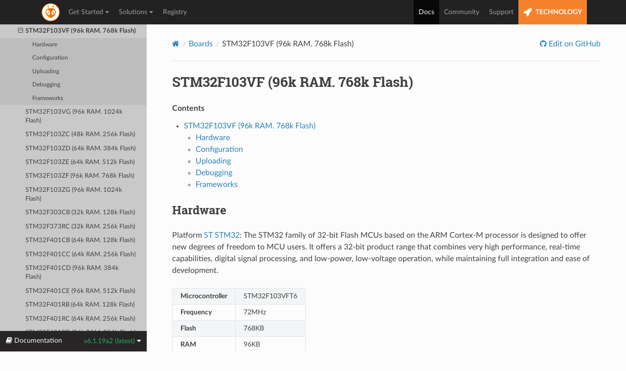

--- FILE ---
content_type: text/html; charset=utf-8
request_url: https://docs.platformio.org/en/latest/boards/ststm32/genericSTM32F103VF.html
body_size: 10748
content:


<!DOCTYPE html>
<html class="writer-html5" lang="en" data-content_root="../../">
<head>
  <meta charset="utf-8" /><meta name="viewport" content="width=device-width, initial-scale=1" />

    <!-- Google tag (gtag.js) -->
    <script async src="https://www.googletagmanager.com/gtag/js?id=G-LQZCKGZE94"></script>
    <script>
        window.dataLayer = window.dataLayer || [];
        function gtag(){dataLayer.push(arguments);}
        gtag('js', new Date());
        gtag('config', 'G-LQZCKGZE94');
    </script>
    
  <meta name="viewport" content="width=device-width, initial-scale=1.0" />
  <title>STM32F103VF (96k RAM. 768k Flash) &mdash; PlatformIO latest documentation</title>
      <link rel="stylesheet" type="text/css" href="../../_static/pygments.css?v=3ba690ee" />
      <link rel="stylesheet" type="text/css" href="../../_static/css/theme.css?v=e59714d7" />
      <link rel="stylesheet" type="text/css" href="../../_static/copybutton.css?v=76b2166b" />

  
    <link rel="shortcut icon" href="../../_static/favicon.ico"/>
    <link rel="canonical" href="https://docs.platformio.org/boards/ststm32/genericSTM32F103VF.html" />
      <script src="../../_static/jquery.js?v=5d32c60e"></script>
      <script src="../../_static/_sphinx_javascript_frameworks_compat.js?v=2cd50e6c"></script>
      <script src="../../_static/documentation_options.js?v=1a306052"></script>
      <script src="../../_static/doctools.js?v=9bcbadda"></script>
      <script src="../../_static/sphinx_highlight.js?v=dc90522c"></script>
      <script src="../../_static/clipboard.min.js?v=a7894cd8"></script>
      <script src="../../_static/copybutton.js?v=f281be69"></script>
    <script src="../../_static/js/theme.js"></script>
    <link rel="index" title="Index" href="../../genindex.html" />
    <link rel="search" title="Search" href="../../search.html" />
    <link rel="next" title="STM32F103VG (96k RAM. 1024k Flash)" href="genericSTM32F103VG.html" />
    <link rel="prev" title="STM32F103VE (64k RAM. 512k Flash)" href="genericSTM32F103VE.html" />
 
<link rel="stylesheet" href="../../_static/css/extra.css" type="text/css" />
<script src="../../_static/js/bootstrap.min.js"></script>

</head>

<body class="wy-body-for-nav"> 
  <div class="wy-grid-for-nav">
    <nav data-toggle="wy-nav-shift" class="wy-nav-side">
      <div class="wy-side-scroll">
        <div class="wy-side-nav-search" >

          
          
          <a href="../../index.html">
            
          </a>
<div role="search">
  <form id="rtd-search-form" class="wy-form" action="../../search.html" method="get">
    <input type="text" name="q" placeholder="Search docs" aria-label="Search docs" />
    <input type="hidden" name="check_keywords" value="yes" />
    <input type="hidden" name="area" value="default" />
  </form>
</div>
        </div><div class="wy-menu wy-menu-vertical" data-spy="affix" role="navigation" aria-label="Navigation menu">

              <ul>
<li class="toctree-l1"><a class="reference internal" href="../../what-is-platformio.html">What is PlatformIO?</a></li>
</ul>
<p class="caption" role="heading"><span class="caption-text">Getting Started</span></p>
<ul>
<li class="toctree-l1"><a class="reference internal" href="../../integration/ide/pioide.html">PlatformIO IDE</a></li>
<li class="toctree-l1"><a class="reference internal" href="../../core/index.html">PlatformIO Core (CLI)</a></li>
<li class="toctree-l1"><a class="reference internal" href="../../home/index.html">PlatformIO Home</a></li>
<li class="toctree-l1"><a class="reference internal" href="../../plus/pio-account.html">PlatformIO Account</a></li>
<li class="toctree-l1"><a class="reference internal" href="../../tutorials/index.html">Tutorials and Examples</a></li>
</ul>
<p class="caption" role="heading"><span class="caption-text">Configuration</span></p>
<ul>
<li class="toctree-l1"><a class="reference internal" href="../../projectconf/index.html">platformio.ini</a></li>
<li class="toctree-l1"><a class="reference internal" href="../../projectconf/build_configurations.html">Build Configurations</a></li>
<li class="toctree-l1"><a class="reference internal" href="../../envvars.html">Environment Variables</a></li>
</ul>
<p class="caption" role="heading"><span class="caption-text">Instruments</span></p>
<ul class="current">
<li class="toctree-l1"><a class="reference internal" href="../../librarymanager/index.html">Library Management</a></li>
<li class="toctree-l1"><a class="reference internal" href="../../platforms/index.html">Platforms</a></li>
<li class="toctree-l1"><a class="reference internal" href="../../frameworks/index.html">Frameworks</a></li>
<li class="toctree-l1 current"><a class="reference internal" href="../index.html">Boards</a><ul class="current">
<li class="toctree-l2"><a class="reference internal" href="../index.html#aceinna-imu">Aceinna IMU</a></li>
<li class="toctree-l2"><a class="reference internal" href="../index.html#atmel-avr">Atmel AVR</a></li>
<li class="toctree-l2"><a class="reference internal" href="../index.html#atmel-megaavr">Atmel megaAVR</a></li>
<li class="toctree-l2"><a class="reference internal" href="../index.html#atmel-sam">Atmel SAM</a></li>
<li class="toctree-l2"><a class="reference internal" href="../index.html#chips-alliance">CHIPS Alliance</a></li>
<li class="toctree-l2"><a class="reference internal" href="../index.html#espressif-32">Espressif 32</a></li>
<li class="toctree-l2"><a class="reference internal" href="../index.html#espressif-8266">Espressif 8266</a></li>
<li class="toctree-l2"><a class="reference internal" href="../index.html#freescale-kinetis">Freescale Kinetis</a></li>
<li class="toctree-l2"><a class="reference internal" href="../index.html#heltec-cubecell">Heltec CubeCell</a></li>
<li class="toctree-l2"><a class="reference internal" href="../index.html#intel-arc32">Intel ARC32</a></li>
<li class="toctree-l2"><a class="reference internal" href="../index.html#intel-mcs-51-8051">Intel MCS-51 (8051)</a></li>
<li class="toctree-l2"><a class="reference internal" href="../index.html#lattice-ice40">Lattice iCE40</a></li>
<li class="toctree-l2"><a class="reference internal" href="../index.html#linux-arm">Linux ARM</a></li>
<li class="toctree-l2"><a class="reference internal" href="../index.html#maxim-32">Maxim 32</a></li>
<li class="toctree-l2"><a class="reference internal" href="../index.html#microchip-pic32">Microchip PIC32</a></li>
<li class="toctree-l2"><a class="reference internal" href="../index.html#nordic-nrf51">Nordic nRF51</a></li>
<li class="toctree-l2"><a class="reference internal" href="../index.html#nordic-nrf52">Nordic nRF52</a></li>
<li class="toctree-l2"><a class="reference internal" href="../index.html#nxp-i-mx-rt">NXP i.MX RT</a></li>
<li class="toctree-l2"><a class="reference internal" href="../index.html#nxp-lpc">NXP LPC</a></li>
<li class="toctree-l2"><a class="reference internal" href="../index.html#openhw-group">OpenHW Group</a></li>
<li class="toctree-l2"><a class="reference internal" href="../index.html#raspberry-pi-rp2040">Raspberry Pi RP2040</a></li>
<li class="toctree-l2"><a class="reference internal" href="../index.html#renesas-ra">Renesas RA</a></li>
<li class="toctree-l2"><a class="reference internal" href="../index.html#risc-v-gap">RISC-V GAP</a></li>
<li class="toctree-l2"><a class="reference internal" href="../index.html#shakti">Shakti</a></li>
<li class="toctree-l2"><a class="reference internal" href="../index.html#sifive">SiFive</a></li>
<li class="toctree-l2"><a class="reference internal" href="../index.html#silicon-labs-efm32">Silicon Labs EFM32</a></li>
<li class="toctree-l2 current"><a class="reference internal" href="../index.html#st-stm32">ST STM32</a><ul class="current">
<li class="toctree-l3"><a class="reference internal" href="1bitsy_stm32f415rgt.html">1Bitsy</a></li>
<li class="toctree-l3"><a class="reference internal" href="disco_f412zg.html">32F412GDISCOVERY</a></li>
<li class="toctree-l3"><a class="reference internal" href="disco_f723ie.html">32F723EDISCOVERY</a></li>
<li class="toctree-l3"><a class="reference internal" href="armed_v1.html">3D Printer Controller</a></li>
<li class="toctree-l3"><a class="reference internal" href="rumba32_f446ve.html">3D Printer control board</a></li>
<li class="toctree-l3"><a class="reference internal" href="remram_v1.html">3D printer controller</a></li>
<li class="toctree-l3"><a class="reference internal" href="st3dp001_eval.html">3DP001V1 Evaluation board for 3D printer</a></li>
<li class="toctree-l3"><a class="reference internal" href="b96b_argonkey.html">96Boards Argonkey (STEVAL-MKI187V1)</a></li>
<li class="toctree-l3"><a class="reference internal" href="b96b_f446ve.html">96Boards B96B-F446VE</a></li>
<li class="toctree-l3"><a class="reference internal" href="b96b_aerocore2.html">96Boards Neonkey</a></li>
<li class="toctree-l3"><a class="reference internal" href="b96b_neonkey.html">96Boards Neonkey</a></li>
<li class="toctree-l3"><a class="reference internal" href="acsip_s76s.html">ACSIP S76S</a></li>
<li class="toctree-l3"><a class="reference internal" href="adafruit_feather_f405.html">Adafruit Feather STM32F405</a></li>
<li class="toctree-l3"><a class="reference internal" href="afroflight_f103cb.html">AfroFlight Rev5 (8MHz)</a></li>
<li class="toctree-l3"><a class="reference internal" href="giga_r1_m4.html">Arduino Giga R1 (M4 core)</a></li>
<li class="toctree-l3"><a class="reference internal" href="giga_r1_m7.html">Arduino Giga R1 (M7 core)</a></li>
<li class="toctree-l3"><a class="reference internal" href="nicla_vision.html">Arduino Nicla Vision</a></li>
<li class="toctree-l3"><a class="reference internal" href="nicla_vision_m4.html">Arduino Nicla Vision (M4 core)</a></li>
<li class="toctree-l3"><a class="reference internal" href="opta.html">Arduino Opta</a></li>
<li class="toctree-l3"><a class="reference internal" href="opta_m4.html">Arduino Opta (M4 core)</a></li>
<li class="toctree-l3"><a class="reference internal" href="portenta_h7_m4.html">Arduino Portenta H7 (M4 core)</a></li>
<li class="toctree-l3"><a class="reference internal" href="portenta_h7_m7.html">Arduino Portenta H7 (M7 core)</a></li>
<li class="toctree-l3"><a class="reference internal" href="armstrap_eagle1024.html">Armstrap Eagle 1024</a></li>
<li class="toctree-l3"><a class="reference internal" href="armstrap_eagle2048.html">Armstrap Eagle 2048</a></li>
<li class="toctree-l3"><a class="reference internal" href="armstrap_eagle512.html">Armstrap Eagle 512</a></li>
<li class="toctree-l3"><a class="reference internal" href="btt_ebb42_v1_1.html">Big Tree Tech EBB42 V1.1</a></li>
<li class="toctree-l3"><a class="reference internal" href="black_f407ve.html">Black STM32F407VE</a></li>
<li class="toctree-l3"><a class="reference internal" href="black_f407vg.html">Black STM32F407VG</a></li>
<li class="toctree-l3"><a class="reference internal" href="black_f407ze.html">Black STM32F407ZE</a></li>
<li class="toctree-l3"><a class="reference internal" href="black_f407zg.html">Black STM32F407ZG</a></li>
<li class="toctree-l3"><a class="reference internal" href="blackpill_f103c8.html">BlackPill F103C8</a></li>
<li class="toctree-l3"><a class="reference internal" href="blackpill_f103c8_128.html">BlackPill F103C8 (128k)</a></li>
<li class="toctree-l3"><a class="reference internal" href="robotdyn_blackpill_f303cc.html">BlackPill F303CC</a></li>
<li class="toctree-l3"><a class="reference internal" href="blue_f407ve_mini.html">Blue STM32F407VE Mini</a></li>
<li class="toctree-l3"><a class="reference internal" href="bluepill_f103c6.html">BluePill F103C6</a></li>
<li class="toctree-l3"><a class="reference internal" href="bluepill_f103c8.html">BluePill F103C8</a></li>
<li class="toctree-l3"><a class="reference internal" href="bluepill_f103c8_128k.html">BluePill F103C8 (128k)</a></li>
<li class="toctree-l3"><a class="reference internal" href="blues_cygnet.html">Blues Cygnet</a></li>
<li class="toctree-l3"><a class="reference internal" href="blues_swan_r5.html">Blues Swan R5</a></li>
<li class="toctree-l3"><a class="reference internal" href="bw_swan_r5.html">BluesWireless Swan R5</a></li>
<li class="toctree-l3"><a class="reference internal" href="cicada_l082cz.html">Cicada-L082CZ</a></li>
<li class="toctree-l3"><a class="reference internal" href="coreboard_f401rc.html">Core board F401RCT6</a></li>
<li class="toctree-l3"><a class="reference internal" href="cricket_l082cz.html">Cricket-L082CZ</a></li>
<li class="toctree-l3"><a class="reference internal" href="demo_f030f4.html">Demo F030F4</a></li>
<li class="toctree-l3"><a class="reference internal" href="devebox_h743vitx.html">DevEBox H743VITX</a></li>
<li class="toctree-l3"><a class="reference internal" href="devebox_h750vbtx.html">DevEBox H750VBTX</a></li>
<li class="toctree-l3"><a class="reference internal" href="econode_l082cz.html">Econode-L082CZ</a></li>
<li class="toctree-l3"><a class="reference internal" href="electrosmith_daisy.html">Electrosmith Daisy</a></li>
<li class="toctree-l3"><a class="reference internal" href="electrosmith_daisy_patch_sm.html">Electrosmith Daisy Patch SM</a></li>
<li class="toctree-l3"><a class="reference internal" href="electrosmith_daisy_petal_sm.html">Electrosmith Daisy Petal SM</a></li>
<li class="toctree-l3"><a class="reference internal" href="elektor_f072cb.html">Elektor LoRa Node Core F072C8 (128 kB)</a></li>
<li class="toctree-l3"><a class="reference internal" href="elektor_f072c8.html">Elektor LoRa Node Core F072C8 (64 kB)</a></li>
<li class="toctree-l3"><a class="reference internal" href="elmo_f411re.html">Espotel LoRa Module</a></li>
<li class="toctree-l3"><a class="reference internal" href="diymore_f407vgt.html">F407VG</a></li>
<li class="toctree-l3"><a class="reference internal" href="fk407m1.html">FK407M1</a></li>
<li class="toctree-l3"><a class="reference internal" href="fysetc_s6.html">FYSETC S6</a></li>
<li class="toctree-l3"><a class="reference internal" href="gnat_l082cz.html">Gnat-L082CZ</a></li>
<li class="toctree-l3"><a class="reference internal" href="grasshopper_l082cz.html">Grasshopper-L082CZ</a></li>
<li class="toctree-l3"><a class="reference internal" href="rhombio_l476dmw1k.html">L476DMW1K</a></li>
<li class="toctree-l3"><a class="reference internal" href="leafony_ap03.html">Leafony Systems AP03</a></li>
<li class="toctree-l3"><a class="reference internal" href="malyanm200_f070cb.html">M200 V2</a></li>
<li class="toctree-l3"><a class="reference internal" href="malyanm300_f070cb.html">M300</a></li>
<li class="toctree-l3"><a class="reference internal" href="mkr_sharky.html">MKR Sharky</a></li>
<li class="toctree-l3"><a class="reference internal" href="mts_dragonfly_f411re.html">MTS Dragonfly</a></li>
<li class="toctree-l3"><a class="reference internal" href="malyanm200_f103cb.html">Malyan M200 V1</a></li>
<li class="toctree-l3"><a class="reference internal" href="maple.html">Maple</a></li>
<li class="toctree-l3"><a class="reference internal" href="maple_ret6.html">Maple (RET6)</a></li>
<li class="toctree-l3"><a class="reference internal" href="maple_mini_b20.html">Maple Mini Bootloader 2.0</a></li>
<li class="toctree-l3"><a class="reference internal" href="maple_mini_origin.html">Maple Mini Original</a></li>
<li class="toctree-l3"><a class="reference internal" href="mbed_connect_odin.html">Mbed Connect Cloud</a></li>
<li class="toctree-l3"><a class="reference internal" href="microduino32_flash.html">Microduino Core STM32 to Flash</a></li>
<li class="toctree-l3"><a class="reference internal" href="mxchip_az3166.html">Microsoft Azure IoT Development Kit (MXChip AZ3166)</a></li>
<li class="toctree-l3"><a class="reference internal" href="mts_mdot_f405rg.html">MultiTech mDot</a></li>
<li class="toctree-l3"><a class="reference internal" href="mts_mdot_f411re.html">MultiTech mDot F411</a></li>
<li class="toctree-l3"><a class="reference internal" href="xdot_l151cc.html">MultiTech xDot</a></li>
<li class="toctree-l3"><a class="reference internal" href="netduino2plus.html">N2+</a></li>
<li class="toctree-l3"><a class="reference internal" href="mote_l152rc.html">NAMote72</a></li>
<li class="toctree-l3"><a class="reference internal" href="nucleo_g070rb.html">Nucleo G070RB</a></li>
<li class="toctree-l3"><a class="reference internal" href="nucleo_g071rb.html">Nucleo G071RB</a></li>
<li class="toctree-l3"><a class="reference internal" href="nucleo_g431kb.html">Nucleo G431KB</a></li>
<li class="toctree-l3"><a class="reference internal" href="nucleo_g431rb.html">Nucleo G431RB</a></li>
<li class="toctree-l3"><a class="reference internal" href="nucleo_g474re.html">Nucleo G474RE</a></li>
<li class="toctree-l3"><a class="reference internal" href="olimexino.html">OLIMEXINO-STM32</a></li>
<li class="toctree-l3"><a class="reference internal" href="olimexino_stm32f3.html">Olimex OLIMEXINO-STM32F3</a></li>
<li class="toctree-l3"><a class="reference internal" href="olimex_f103.html">Olimex STM32-H103</a></li>
<li class="toctree-l3"><a class="reference internal" href="olimex_p405.html">Olimex STM32-P405</a></li>
<li class="toctree-l3"><a class="reference internal" href="nucleo_wb55rg_p.html">P-Nucleo WB55RG</a></li>
<li class="toctree-l3"><a class="reference internal" href="pybstick26_duino.html">PYBSTICK26 Duino</a></li>
<li class="toctree-l3"><a class="reference internal" href="pybstick26_pro.html">PYBStick 26 Pro</a></li>
<li class="toctree-l3"><a class="reference internal" href="pybstick26_lite.html">PYBStick Lite 26</a></li>
<li class="toctree-l3"><a class="reference internal" href="pybstick26_std.html">PYBStick Standard 26</a></li>
<li class="toctree-l3"><a class="reference internal" href="piconomix_px_her0.html">Piconomix PX-HER0</a></li>
<li class="toctree-l3"><a class="reference internal" href="prntr_v2.html">PrntrBoard V2</a></li>
<li class="toctree-l3"><a class="reference internal" href="rak811_tracker.html">RAK811 LoRa Tracker</a></li>
<li class="toctree-l3"><a class="reference internal" href="rak811_tracker_32.html">RAK811 LoRa Tracker</a></li>
<li class="toctree-l3"><a class="reference internal" href="rhf76_052.html">RHF76 052</a></li>
<li class="toctree-l3"><a class="reference internal" href="rymcu_nebulapi_f103ve.html">RYMCU Nebula Pi F103VE (64k RAM. 512k Flash)</a></li>
<li class="toctree-l3"><a class="reference internal" href="rymcu_f407ve.html">RYMCU STM32F407VE (192k RAM. 512k Flash)</a></li>
<li class="toctree-l3"><a class="reference internal" href="cloud_jam.html">RushUp Cloud-JAM</a></li>
<li class="toctree-l3"><a class="reference internal" href="cloud_jam_l4.html">RushUp Cloud-JAM L4</a></li>
<li class="toctree-l3"><a class="reference internal" href="disco_f334c8.html">ST 32F3348DISCOVERY</a></li>
<li class="toctree-l3"><a class="reference internal" href="disco_f401vc.html">ST 32F401CDISCOVERY</a></li>
<li class="toctree-l3"><a class="reference internal" href="disco_f411ve.html">ST 32F411EDISCOVERY</a></li>
<li class="toctree-l3"><a class="reference internal" href="disco_f413zh.html">ST 32F413HDISCOVERY</a></li>
<li class="toctree-l3"><a class="reference internal" href="disco_f429zi.html">ST 32F429IDISCOVERY</a></li>
<li class="toctree-l3"><a class="reference internal" href="disco_f469ni.html">ST 32F469IDISCOVERY</a></li>
<li class="toctree-l3"><a class="reference internal" href="disco_f746ng.html">ST 32F746GDISCOVERY</a></li>
<li class="toctree-l3"><a class="reference internal" href="disco_f769ni.html">ST 32F769IDISCOVERY</a></li>
<li class="toctree-l3"><a class="reference internal" href="disco_l053c8.html">ST 32L0538DISCOVERY</a></li>
<li class="toctree-l3"><a class="reference internal" href="disco_l100rc.html">ST 32L100DISCOVERY</a></li>
<li class="toctree-l3"><a class="reference internal" href="disco_l476vg.html">ST 32L476GDISCOVERY</a></li>
<li class="toctree-l3"><a class="reference internal" href="disco_l496ag.html">ST 32L496GDISCOVERY</a></li>
<li class="toctree-l3"><a class="reference internal" href="disco_b_g431b_esc1.html">ST B-G431B-ESC1 Discovery</a></li>
<li class="toctree-l3"><a class="reference internal" href="disco_l475vg_iot01a.html">ST B-L475E-IOT01A Discovery kit</a></li>
<li class="toctree-l3"><a class="reference internal" href="disco_b_u585i_iot02a.html">ST B-U585I-IOT02A Discovery</a></li>
<li class="toctree-l3"><a class="reference internal" href="disco_l072cz_lrwan1.html">ST DISCO-L072CZ-LRWAN1</a></li>
<li class="toctree-l3"><a class="reference internal" href="disco_f072rb.html">ST Discovery F072RB</a></li>
<li class="toctree-l3"><a class="reference internal" href="nucleo_g031k8.html">ST NUCLEO-G031K8</a></li>
<li class="toctree-l3"><a class="reference internal" href="nucleo_f030r8.html">ST Nucleo F030R8</a></li>
<li class="toctree-l3"><a class="reference internal" href="nucleo_f031k6.html">ST Nucleo F031K6</a></li>
<li class="toctree-l3"><a class="reference internal" href="nucleo_f042k6.html">ST Nucleo F042K6</a></li>
<li class="toctree-l3"><a class="reference internal" href="nucleo_f070rb.html">ST Nucleo F070RB</a></li>
<li class="toctree-l3"><a class="reference internal" href="nucleo_f072rb.html">ST Nucleo F072RB</a></li>
<li class="toctree-l3"><a class="reference internal" href="nucleo_f091rc.html">ST Nucleo F091RC</a></li>
<li class="toctree-l3"><a class="reference internal" href="nucleo_f103rb.html">ST Nucleo F103RB</a></li>
<li class="toctree-l3"><a class="reference internal" href="nucleo_f207zg.html">ST Nucleo F207ZG</a></li>
<li class="toctree-l3"><a class="reference internal" href="nucleo_f302r8.html">ST Nucleo F302R8</a></li>
<li class="toctree-l3"><a class="reference internal" href="nucleo_f303k8.html">ST Nucleo F303K8</a></li>
<li class="toctree-l3"><a class="reference internal" href="nucleo_f303re.html">ST Nucleo F303RE</a></li>
<li class="toctree-l3"><a class="reference internal" href="nucleo_f303ze.html">ST Nucleo F303ZE</a></li>
<li class="toctree-l3"><a class="reference internal" href="nucleo_f334r8.html">ST Nucleo F334R8</a></li>
<li class="toctree-l3"><a class="reference internal" href="nucleo_f401re.html">ST Nucleo F401RE</a></li>
<li class="toctree-l3"><a class="reference internal" href="nucleo_f410rb.html">ST Nucleo F410RB</a></li>
<li class="toctree-l3"><a class="reference internal" href="nucleo_f411re.html">ST Nucleo F411RE</a></li>
<li class="toctree-l3"><a class="reference internal" href="nucleo_f412zg.html">ST Nucleo F412ZG</a></li>
<li class="toctree-l3"><a class="reference internal" href="nucleo_f413zh.html">ST Nucleo F413ZH</a></li>
<li class="toctree-l3"><a class="reference internal" href="nucleo_f429zi.html">ST Nucleo F429ZI</a></li>
<li class="toctree-l3"><a class="reference internal" href="nucleo_f439zi.html">ST Nucleo F439ZI</a></li>
<li class="toctree-l3"><a class="reference internal" href="nucleo_f446re.html">ST Nucleo F446RE</a></li>
<li class="toctree-l3"><a class="reference internal" href="nucleo_f446ze.html">ST Nucleo F446ZE</a></li>
<li class="toctree-l3"><a class="reference internal" href="nucleo_f722ze.html">ST Nucleo F722ZE</a></li>
<li class="toctree-l3"><a class="reference internal" href="nucleo_f746zg.html">ST Nucleo F746ZG</a></li>
<li class="toctree-l3"><a class="reference internal" href="nucleo_f756zg.html">ST Nucleo F756ZG</a></li>
<li class="toctree-l3"><a class="reference internal" href="nucleo_f767zi.html">ST Nucleo F767ZI</a></li>
<li class="toctree-l3"><a class="reference internal" href="nucleo_g0b1re.html">ST Nucleo G0B1RE</a></li>
<li class="toctree-l3"><a class="reference internal" href="nucleo_h723zg.html">ST Nucleo H723ZG</a></li>
<li class="toctree-l3"><a class="reference internal" href="nucleo_h743zi.html">ST Nucleo H743ZI</a></li>
<li class="toctree-l3"><a class="reference internal" href="nucleo_h745zi_q.html">ST Nucleo H745ZI-Q</a></li>
<li class="toctree-l3"><a class="reference internal" href="nucleo_h753zi.html">ST Nucleo H753ZI</a></li>
<li class="toctree-l3"><a class="reference internal" href="nucleo_l010rb.html">ST Nucleo L010RB</a></li>
<li class="toctree-l3"><a class="reference internal" href="nucleo_l011k4.html">ST Nucleo L011K4</a></li>
<li class="toctree-l3"><a class="reference internal" href="nucleo_l031k6.html">ST Nucleo L031K6</a></li>
<li class="toctree-l3"><a class="reference internal" href="nucleo_l053r8.html">ST Nucleo L053R8</a></li>
<li class="toctree-l3"><a class="reference internal" href="nucleo_l073rz.html">ST Nucleo L073RZ</a></li>
<li class="toctree-l3"><a class="reference internal" href="nucleo_l152re.html">ST Nucleo L152RE</a></li>
<li class="toctree-l3"><a class="reference internal" href="nucleo_l412kb.html">ST Nucleo L412KB</a></li>
<li class="toctree-l3"><a class="reference internal" href="nucleo_l412rb_p.html">ST Nucleo L412RB-P</a></li>
<li class="toctree-l3"><a class="reference internal" href="nucleo_l432kc.html">ST Nucleo L432KC</a></li>
<li class="toctree-l3"><a class="reference internal" href="nucleo_l433rc_p.html">ST Nucleo L433RC-P</a></li>
<li class="toctree-l3"><a class="reference internal" href="nucleo_l452re.html">ST Nucleo L452RE</a></li>
<li class="toctree-l3"><a class="reference internal" href="nucleo_l476rg.html">ST Nucleo L476RG</a></li>
<li class="toctree-l3"><a class="reference internal" href="nucleo_l486rg.html">ST Nucleo L486RG</a></li>
<li class="toctree-l3"><a class="reference internal" href="nucleo_l496zg.html">ST Nucleo L496ZG</a></li>
<li class="toctree-l3"><a class="reference internal" href="nucleo_l496zg_p.html">ST Nucleo L496ZG-P</a></li>
<li class="toctree-l3"><a class="reference internal" href="nucleo_l4r5zi.html">ST Nucleo L4R5ZI</a></li>
<li class="toctree-l3"><a class="reference internal" href="nucleo_l552ze_q.html">ST Nucleo L552ZE-Q</a></li>
<li class="toctree-l3"><a class="reference internal" href="nucleo_u575zi_q.html">ST Nucleo U575ZI-Q</a></li>
<li class="toctree-l3"><a class="reference internal" href="nucleo_wl55jc.html">ST Nucleo WL55JC</a></li>
<li class="toctree-l3"><a class="reference internal" href="disco_f030r8.html">ST STM32F0308DISCOVERY</a></li>
<li class="toctree-l3"><a class="reference internal" href="disco_f051r8.html">ST STM32F0DISCOVERY</a></li>
<li class="toctree-l3"><a class="reference internal" href="disco_f303vc.html">ST STM32F3DISCOVERY</a></li>
<li class="toctree-l3"><a class="reference internal" href="disco_f407vg.html">ST STM32F4DISCOVERY</a></li>
<li class="toctree-l3"><a class="reference internal" href="disco_g031j6.html">ST STM32G0316-DISCO</a></li>
<li class="toctree-l3"><a class="reference internal" href="disco_g071rb.html">ST STM32G071B Discovery</a></li>
<li class="toctree-l3"><a class="reference internal" href="eval_l073z.html">ST STM32L073Z-EVAL</a></li>
<li class="toctree-l3"><a class="reference internal" href="disco_l4s5i_iot01a.html">ST STM32L4+ Discovery kit IoT node</a></li>
<li class="toctree-l3"><a class="reference internal" href="disco_l152rb.html">ST STM32LDISCOVERY</a></li>
<li class="toctree-l3"><a class="reference internal" href="disco_f100rb.html">ST STM32VLDISCOVERY</a></li>
<li class="toctree-l3"><a class="reference internal" href="silica_sensor_node.html">ST Sensor Node</a></li>
<li class="toctree-l3"><a class="reference internal" href="steval_fcu001v1.html">STEVAL-FCU001V1 Flight controller unit evaluation board</a></li>
<li class="toctree-l3"><a class="reference internal" href="olimex_e407.html">STM32-E407</a></li>
<li class="toctree-l3"><a class="reference internal" href="olimex_h407.html">STM32-H407</a></li>
<li class="toctree-l3"><a class="reference internal" href="eval_f107vc.html">STM3210C-EVAL</a></li>
<li class="toctree-l3"><a class="reference internal" href="eval_f373vc.html">STM32373C-EVAL</a></li>
<li class="toctree-l3"><a class="reference internal" href="eval_f072vb.html">STM32F072-EVAL</a></li>
<li class="toctree-l3"><a class="reference internal" href="genericSTM32F103C4.html">STM32F103C4 (6k RAM. 16k Flash)</a></li>
<li class="toctree-l3"><a class="reference internal" href="genericSTM32F103C6.html">STM32F103C6 (10k RAM. 32k Flash)</a></li>
<li class="toctree-l3"><a class="reference internal" href="genericSTM32F103C8.html">STM32F103C8 (20k RAM. 64k Flash)</a></li>
<li class="toctree-l3"><a class="reference internal" href="genericSTM32F103CB.html">STM32F103CB (20k RAM. 128k Flash)</a></li>
<li class="toctree-l3"><a class="reference internal" href="genericSTM32F103R4.html">STM32F103R4 (6k RAM. 16k Flash)</a></li>
<li class="toctree-l3"><a class="reference internal" href="genericSTM32F103R6.html">STM32F103R6 (10k RAM. 32k Flash)</a></li>
<li class="toctree-l3"><a class="reference internal" href="genericSTM32F103R8.html">STM32F103R8 (20k RAM. 64 Flash)</a></li>
<li class="toctree-l3"><a class="reference internal" href="genericSTM32F103RB.html">STM32F103RB (20k RAM. 128k Flash)</a></li>
<li class="toctree-l3"><a class="reference internal" href="genericSTM32F103RC.html">STM32F103RC (48k RAM. 256k Flash)</a></li>
<li class="toctree-l3"><a class="reference internal" href="genericSTM32F103RD.html">STM32F103RD (64k RAM. 384k Flash)</a></li>
<li class="toctree-l3"><a class="reference internal" href="genericSTM32F103RE.html">STM32F103RE (64k RAM. 512k Flash)</a></li>
<li class="toctree-l3"><a class="reference internal" href="genericSTM32F103RF.html">STM32F103RF (96k RAM. 768k Flash)</a></li>
<li class="toctree-l3"><a class="reference internal" href="genericSTM32F103RG.html">STM32F103RG (96k RAM. 1024k Flash)</a></li>
<li class="toctree-l3"><a class="reference internal" href="genericSTM32F103T4.html">STM32F103T4 (6k RAM. 16k Flash)</a></li>
<li class="toctree-l3"><a class="reference internal" href="genericSTM32F103T6.html">STM32F103T6 (10k RAM. 32k Flash)</a></li>
<li class="toctree-l3"><a class="reference internal" href="genericSTM32F103T8.html">STM32F103T8 (20k RAM. 64k Flash)</a></li>
<li class="toctree-l3"><a class="reference internal" href="genericSTM32F103TB.html">STM32F103TB (20k RAM. 128k Flash)</a></li>
<li class="toctree-l3"><a class="reference internal" href="genericSTM32F103V8.html">STM32F103V8 (20k RAM. 64k Flash)</a></li>
<li class="toctree-l3"><a class="reference internal" href="genericSTM32F103VB.html">STM32F103VB (20k RAM. 128k Flash)</a></li>
<li class="toctree-l3"><a class="reference internal" href="genericSTM32F103VC.html">STM32F103VC (48k RAM. 256k Flash)</a></li>
<li class="toctree-l3"><a class="reference internal" href="genericSTM32F103VD.html">STM32F103VD (64k RAM. 384k Flash)</a></li>
<li class="toctree-l3"><a class="reference internal" href="genericSTM32F103VE.html">STM32F103VE (64k RAM. 512k Flash)</a></li>
<li class="toctree-l3 current"><a class="current reference internal" href="#">STM32F103VF (96k RAM. 768k Flash)</a><ul>
<li class="toctree-l4"><a class="reference internal" href="#hardware">Hardware</a></li>
<li class="toctree-l4"><a class="reference internal" href="#configuration">Configuration</a></li>
<li class="toctree-l4"><a class="reference internal" href="#uploading">Uploading</a></li>
<li class="toctree-l4"><a class="reference internal" href="#debugging">Debugging</a></li>
<li class="toctree-l4"><a class="reference internal" href="#frameworks">Frameworks</a></li>
</ul>
</li>
<li class="toctree-l3"><a class="reference internal" href="genericSTM32F103VG.html">STM32F103VG (96k RAM. 1024k Flash)</a></li>
<li class="toctree-l3"><a class="reference internal" href="genericSTM32F103ZC.html">STM32F103ZC (48k RAM. 256k Flash)</a></li>
<li class="toctree-l3"><a class="reference internal" href="genericSTM32F103ZD.html">STM32F103ZD (64k RAM. 384k Flash)</a></li>
<li class="toctree-l3"><a class="reference internal" href="genericSTM32F103ZE.html">STM32F103ZE (64k RAM. 512k Flash)</a></li>
<li class="toctree-l3"><a class="reference internal" href="genericSTM32F103ZF.html">STM32F103ZF (96k RAM. 768k Flash)</a></li>
<li class="toctree-l3"><a class="reference internal" href="genericSTM32F103ZG.html">STM32F103ZG (96k RAM. 1024k Flash)</a></li>
<li class="toctree-l3"><a class="reference internal" href="genericSTM32F303CB.html">STM32F303CB (32k RAM. 128k Flash)</a></li>
<li class="toctree-l3"><a class="reference internal" href="genericSTM32F373RC.html">STM32F373RC (32k RAM. 256k Flash)</a></li>
<li class="toctree-l3"><a class="reference internal" href="genericSTM32F401CB.html">STM32F401CB (64k RAM. 128k Flash)</a></li>
<li class="toctree-l3"><a class="reference internal" href="genericSTM32F401CC.html">STM32F401CC (64k RAM. 256k Flash)</a></li>
<li class="toctree-l3"><a class="reference internal" href="genericSTM32F401CD.html">STM32F401CD (96k RAM. 384k Flash)</a></li>
<li class="toctree-l3"><a class="reference internal" href="genericSTM32F401CE.html">STM32F401CE (96k RAM. 512k Flash)</a></li>
<li class="toctree-l3"><a class="reference internal" href="genericSTM32F401RB.html">STM32F401RB (64k RAM. 128k Flash)</a></li>
<li class="toctree-l3"><a class="reference internal" href="genericSTM32F401RC.html">STM32F401RC (64k RAM. 256k Flash)</a></li>
<li class="toctree-l3"><a class="reference internal" href="genericSTM32F401RD.html">STM32F401RD (96k RAM. 384k Flash)</a></li>
<li class="toctree-l3"><a class="reference internal" href="genericSTM32F401RE.html">STM32F401RE (96k RAM. 512k Flash)</a></li>
<li class="toctree-l3"><a class="reference internal" href="genericSTM32F405RG.html">STM32F405RG (128k RAM. 1024k Flash)</a></li>
<li class="toctree-l3"><a class="reference internal" href="genericSTM32F407IGT6.html">STM32F407IG (192k RAM. 1024k Flash)</a></li>
<li class="toctree-l3"><a class="reference internal" href="genericSTM32F407VET6.html">STM32F407VE (192k RAM. 512k Flash)</a></li>
<li class="toctree-l3"><a class="reference internal" href="genericSTM32F407VGT6.html">STM32F407VG (128k RAM. 1024k Flash)</a></li>
<li class="toctree-l3"><a class="reference internal" href="genericSTM32F410C8.html">STM32F410C8 (32k RAM. 64k Flash)</a></li>
<li class="toctree-l3"><a class="reference internal" href="genericSTM32F410CB.html">STM32F410CB (32k RAM. 128k Flash)</a></li>
<li class="toctree-l3"><a class="reference internal" href="genericSTM32F410R8.html">STM32F410R8 (32k RAM. 64k Flash)</a></li>
<li class="toctree-l3"><a class="reference internal" href="genericSTM32F410RB.html">STM32F410RB (32k RAM. 128k Flash)</a></li>
<li class="toctree-l3"><a class="reference internal" href="genericSTM32F411CC.html">STM32F411CC (128k RAM. 256k Flash)</a></li>
<li class="toctree-l3"><a class="reference internal" href="genericSTM32F411CE.html">STM32F411CE (128k RAM. 512k Flash)</a></li>
<li class="toctree-l3"><a class="reference internal" href="genericSTM32F411RC.html">STM32F411RC (128k RAM. 256k Flash)</a></li>
<li class="toctree-l3"><a class="reference internal" href="genericSTM32F411RE.html">STM32F411RE (128k RAM. 512k Flash)</a></li>
<li class="toctree-l3"><a class="reference internal" href="genericSTM32F412CE.html">STM32F412CE (256k RAM. 512k Flash)</a></li>
<li class="toctree-l3"><a class="reference internal" href="genericSTM32F412CG.html">STM32F412CG (256k RAM. 1024k Flash)</a></li>
<li class="toctree-l3"><a class="reference internal" href="genericSTM32F412RE.html">STM32F412RE (256k RAM. 512k Flash)</a></li>
<li class="toctree-l3"><a class="reference internal" href="genericSTM32F412RG.html">STM32F412RG (256k RAM. 1024k Flash)</a></li>
<li class="toctree-l3"><a class="reference internal" href="genericSTM32F413CG.html">STM32F413CG (320k RAM. 1024k Flash)</a></li>
<li class="toctree-l3"><a class="reference internal" href="genericSTM32F413CH.html">STM32F413CH (320k RAM. 1536k Flash)</a></li>
<li class="toctree-l3"><a class="reference internal" href="genericSTM32F413RG.html">STM32F413RG (320k RAM. 1024k Flash)</a></li>
<li class="toctree-l3"><a class="reference internal" href="genericSTM32F413RH.html">STM32F413RH (320k RAM. 1536k Flash)</a></li>
<li class="toctree-l3"><a class="reference internal" href="genericSTM32F415RG.html">STM32F415RG (128k RAM. 1024k Flash)</a></li>
<li class="toctree-l3"><a class="reference internal" href="genericSTM32F417VE.html">STM32F417VE (128k RAM. 512k Flash)</a></li>
<li class="toctree-l3"><a class="reference internal" href="genericSTM32F417VG.html">STM32F417VG (128k RAM. 1024k Flash)</a></li>
<li class="toctree-l3"><a class="reference internal" href="genericSTM32F423CH.html">STM32F423CH (320k RAM. 1536k Flash)</a></li>
<li class="toctree-l3"><a class="reference internal" href="genericSTM32F423RH.html">STM32F423RH (320k RAM. 1536k Flash)</a></li>
<li class="toctree-l3"><a class="reference internal" href="genericSTM32F446RC.html">STM32F446RC (128k RAM. 256k Flash)</a></li>
<li class="toctree-l3"><a class="reference internal" href="genericSTM32F446RE.html">STM32F446RE (128k RAM. 512k Flash)</a></li>
<li class="toctree-l3"><a class="reference internal" href="stm32f4stamp.html">STM32F4Stamp F405</a></li>
<li class="toctree-l3"><a class="reference internal" href="disco_f750n8.html">STM32F7508-DK</a></li>
<li class="toctree-l3"><a class="reference internal" href="genericSTM32G431CB.html">STM32G431CB (32k RAM. 128k Flash)</a></li>
<li class="toctree-l3"><a class="reference internal" href="disco_h735ig.html">STM32H735G-DK Discovery kit</a></li>
<li class="toctree-l3"><a class="reference internal" href="disco_h747xi.html">STM32H747I-DISCO</a></li>
<li class="toctree-l3"><a class="reference internal" href="genericSTM32H750VB.html">STM32H750VBT6 (1024k RAM. 128k Flash)</a></li>
<li class="toctree-l3"><a class="reference internal" href="storm32_v1_31_rc.html">STorM32 BGC v1.31 RC</a></li>
<li class="toctree-l3"><a class="reference internal" href="seeedArchMax.html">Seeed Arch Max</a></li>
<li class="toctree-l3"><a class="reference internal" href="wio_3g.html">Seeed Wio 3G</a></li>
<li class="toctree-l3"><a class="reference internal" href="lora_e5_dev_board.html">SeeedStudio LoRa E5 Dev Board</a></li>
<li class="toctree-l3"><a class="reference internal" href="lora_e5_mini.html">SeeedStudio LoRa-E5 mini</a></li>
<li class="toctree-l3"><a class="reference internal" href="steval_mksboxv1.html">SensorTile.box</a></li>
<li class="toctree-l3"><a class="reference internal" href="agafia_sg0.html">Sigma IC AGAFIA SG0</a></li>
<li class="toctree-l3"><a class="reference internal" href="sparkfun_micromod_f405.html">SparkFun MicroMod STM32F405</a></li>
<li class="toctree-l3"><a class="reference internal" href="sparky_v1.html">Sparky V1 F303</a></li>
<li class="toctree-l3"><a class="reference internal" href="thunder_pack.html">ThunderPack v1.0</a></li>
<li class="toctree-l3"><a class="reference internal" href="thunder_pack_f411.html">ThunderPack v1.1+</a></li>
<li class="toctree-l3"><a class="reference internal" href="hy_tinystm103tb.html">Tiny STM103T</a></li>
<li class="toctree-l3"><a class="reference internal" href="vake_v1.html">VAkE v1.0</a></li>
<li class="toctree-l3"><a class="reference internal" href="vccgnd_f103zet6.html">VCCGND F103ZET6 Mini</a></li>
<li class="toctree-l3"><a class="reference internal" href="vccgnd_f407zg_mini.html">VCCGND F407ZGT6 Mini</a></li>
<li class="toctree-l3"><a class="reference internal" href="waveshare_open103z.html">Waveshare Open103Z</a></li>
<li class="toctree-l3"><a class="reference internal" href="blackpill_f401cc.html">WeAct Studio BlackPill V2.0 (STM32F401CC)</a></li>
<li class="toctree-l3"><a class="reference internal" href="blackpill_f411ce.html">WeAct Studio BlackPill V2.0 (STM32F411CE)</a></li>
<li class="toctree-l3"><a class="reference internal" href="blackpill_f401ce.html">WeAct Studio BlackPill V3.0 (STM32F401CE)</a></li>
<li class="toctree-l3"><a class="reference internal" href="weact_mini_h743vitx.html">WeAct Studio MiniSTM32H743VITX</a></li>
<li class="toctree-l3"><a class="reference internal" href="weact_mini_h750vbtx.html">WeAct Studio MiniSTM32H750VBTX</a></li>
<li class="toctree-l3"><a class="reference internal" href="wraith32_v1.html">Wraith V1 ESC</a></li>
<li class="toctree-l3"><a class="reference internal" href="sakuraio_evb_01.html">sakura.io Evaluation Board</a></li>
<li class="toctree-l3"><a class="reference internal" href="ublox_c030_n211.html">u-blox C030-N211 IoT Starter Kit</a></li>
<li class="toctree-l3"><a class="reference internal" href="ublox_c030_r410m.html">u-blox C030-R410M IoT</a></li>
<li class="toctree-l3"><a class="reference internal" href="ublox_c030_u201.html">u-blox C030-U201 IoT Starter Kit</a></li>
<li class="toctree-l3"><a class="reference internal" href="ublox_evk_odin_w2.html">u-blox EVK-ODIN-W2</a></li>
<li class="toctree-l3"><a class="reference internal" href="mtb_ublox_odin_w2.html">u-blox ODIN-W2</a></li>
</ul>
</li>
<li class="toctree-l2"><a class="reference internal" href="../index.html#st-stm8">ST STM8</a></li>
<li class="toctree-l2"><a class="reference internal" href="../index.html#teensy">Teensy</a></li>
<li class="toctree-l2"><a class="reference internal" href="../index.html#ti-msp430">TI MSP430</a></li>
<li class="toctree-l2"><a class="reference internal" href="../index.html#ti-tiva">TI TIVA</a></li>
</ul>
</li>
<li class="toctree-l1"><a class="reference internal" href="../../platforms/custom_platform_and_board.html">Custom Platform &amp; Board</a></li>
</ul>
<p class="caption" role="heading"><span class="caption-text">Advanced</span></p>
<ul>
<li class="toctree-l1"><a class="reference internal" href="../../scripting/index.html">Scripting</a></li>
<li class="toctree-l1"><a class="reference internal" href="../../plus/debugging.html">Debugging</a></li>
<li class="toctree-l1"><a class="reference internal" href="../../advanced/unit-testing/index.html">Unit Testing</a></li>
<li class="toctree-l1"><a class="reference internal" href="../../advanced/static-code-analysis/index.html">Static Code Analysis</a></li>
<li class="toctree-l1"><a class="reference internal" href="../../plus/pio-remote.html">Remote Development</a></li>
</ul>
<p class="caption" role="heading"><span class="caption-text">Integration</span></p>
<ul>
<li class="toctree-l1"><a class="reference internal" href="../../integration/ide/index.html">Cloud &amp; Desktop IDEs</a></li>
<li class="toctree-l1"><a class="reference internal" href="../../integration/ci/index.html">Continuous Integration</a></li>
<li class="toctree-l1"><a class="reference internal" href="../../integration/compile_commands.html">Compilation database <code class="docutils literal notranslate"><span class="pre">compile_commands.json</span></code></a></li>
</ul>
<p class="caption" role="heading"><span class="caption-text">Miscellaneous</span></p>
<ul>
<li class="toctree-l1"><a class="reference internal" href="../../faq/index.html">FAQ</a></li>
<li class="toctree-l1"><a class="reference internal" href="../../core/history.html">Release Notes</a></li>
<li class="toctree-l1"><a class="reference internal" href="../../core/migration.html">Migrating from 5.x to 6.0</a></li>
</ul>

<ins data-rvad-zoneid="7" data-rvad-id="f837d8c96893e793fdbb230cffb628fc"></ins>

        </div>
      </div>
    </nav>

    <section data-toggle="wy-nav-shift" class="wy-nav-content-wrap"><nav class="wy-nav-top" aria-label="Mobile navigation menu" >
          <i data-toggle="wy-nav-top" class="fa fa-bars"></i>
          <a href="../../index.html">PlatformIO</a>
      </nav>

      <div class="wy-nav-content">
<ins data-rvad-zoneid="1" data-rvad-id="f837d8c96893e793fdbb230cffb628fc"></ins>

        <div class="rst-content">
          <div role="navigation" aria-label="Page navigation">
  <ul class="wy-breadcrumbs">
      <li><a href="../../index.html" class="icon icon-home" aria-label="Home"></a></li>
          <li class="breadcrumb-item"><a href="../index.html">Boards</a></li>
      <li class="breadcrumb-item active">STM32F103VF (96k RAM. 768k Flash)</li>
      <li class="wy-breadcrumbs-aside">
              <a href="https://github.com/platformio/platformio-docs/blob/develop/boards/ststm32/genericSTM32F103VF.rst" class="fa fa-github"> Edit on GitHub</a>
      </li>
  </ul>
  <hr/>
</div>
          <div role="main" class="document" itemscope="itemscope" itemtype="http://schema.org/Article">
           <div itemprop="articleBody">
             
  <section id="stm32f103vf-96k-ram-768k-flash">
<span id="board-ststm32-genericstm32f103vf"></span><h1><a class="toc-backref" href="#id1" role="doc-backlink">STM32F103VF (96k RAM. 768k Flash)</a><a class="headerlink" href="#stm32f103vf-96k-ram-768k-flash" title="Link to this heading"></a></h1>
<nav class="contents" id="contents">
<p class="topic-title">Contents</p>
<ul class="simple">
<li><p><a class="reference internal" href="#stm32f103vf-96k-ram-768k-flash" id="id1">STM32F103VF (96k RAM. 768k Flash)</a></p>
<ul>
<li><p><a class="reference internal" href="#hardware" id="id2">Hardware</a></p></li>
<li><p><a class="reference internal" href="#configuration" id="id3">Configuration</a></p></li>
<li><p><a class="reference internal" href="#uploading" id="id4">Uploading</a></p></li>
<li><p><a class="reference internal" href="#debugging" id="id5">Debugging</a></p></li>
<li><p><a class="reference internal" href="#frameworks" id="id6">Frameworks</a></p></li>
</ul>
</li>
</ul>
</nav>
<section id="hardware">
<h2><a class="toc-backref" href="#id2" role="doc-backlink">Hardware</a><a class="headerlink" href="#hardware" title="Link to this heading"></a></h2>
<p>Platform <a class="reference internal" href="../../platforms/ststm32.html#platform-ststm32"><span class="std std-ref">ST STM32</span></a>: The STM32 family of 32-bit Flash MCUs based on the ARM Cortex-M processor is designed to offer new degrees of freedom to MCU users. It offers a 32-bit product range that combines very high performance, real-time capabilities, digital signal processing, and low-power, low-voltage operation, while maintaining full integration and ease of development.</p>
<table class="docutils align-default">
<tbody>
<tr class="row-odd"><td><p><strong>Microcontroller</strong></p></td>
<td><p>STM32F103VFT6</p></td>
</tr>
<tr class="row-even"><td><p><strong>Frequency</strong></p></td>
<td><p>72MHz</p></td>
</tr>
<tr class="row-odd"><td><p><strong>Flash</strong></p></td>
<td><p>768KB</p></td>
</tr>
<tr class="row-even"><td><p><strong>RAM</strong></p></td>
<td><p>96KB</p></td>
</tr>
<tr class="row-odd"><td><p><strong>Vendor</strong></p></td>
<td><p><a class="reference external" href="https://www.st.com/en/microcontrollers-microprocessors/stm32f103vf.html?utm_source=platformio.org&amp;utm_medium=docs">Generic</a></p></td>
</tr>
</tbody>
</table>
</section>
<section id="configuration">
<h2><a class="toc-backref" href="#id3" role="doc-backlink">Configuration</a><a class="headerlink" href="#configuration" title="Link to this heading"></a></h2>
<p>Please use <code class="docutils literal notranslate"><span class="pre">genericSTM32F103VF</span></code> ID for <a class="reference internal" href="../../projectconf/sections/env/options/platform/board.html#projectconf-env-board"><span class="std std-ref">board</span></a> option in <a class="reference internal" href="../../projectconf/index.html#projectconf"><span class="std std-ref">“platformio.ini” (Project Configuration File)</span></a>:</p>
<div class="highlight-ini notranslate"><div class="highlight"><pre><span></span><span class="k">[env:genericSTM32F103VF]</span>
<span class="na">platform</span><span class="w"> </span><span class="o">=</span><span class="w"> </span><span class="s">ststm32</span>
<span class="na">board</span><span class="w"> </span><span class="o">=</span><span class="w"> </span><span class="s">genericSTM32F103VF</span>
</pre></div>
</div>
<p>You can override default STM32F103VF (96k RAM. 768k Flash) settings per build environment using
<code class="docutils literal notranslate"><span class="pre">board_***</span></code> option, where <code class="docutils literal notranslate"><span class="pre">***</span></code> is a JSON object path from
board manifest <a class="reference external" href="https://github.com/platformio/platform-ststm32/blob/master/boards/genericSTM32F103VF.json">genericSTM32F103VF.json</a>. For example,
<code class="docutils literal notranslate"><span class="pre">board_build.mcu</span></code>, <code class="docutils literal notranslate"><span class="pre">board_build.f_cpu</span></code>, etc.</p>
<div class="highlight-ini notranslate"><div class="highlight"><pre><span></span><span class="k">[env:genericSTM32F103VF]</span>
<span class="na">platform</span><span class="w"> </span><span class="o">=</span><span class="w"> </span><span class="s">ststm32</span>
<span class="na">board</span><span class="w"> </span><span class="o">=</span><span class="w"> </span><span class="s">genericSTM32F103VF</span>

<span class="c1">; change microcontroller</span>
<span class="na">board_build.mcu</span><span class="w"> </span><span class="o">=</span><span class="w"> </span><span class="s">stm32f103vft6</span>

<span class="c1">; change MCU frequency</span>
<span class="na">board_build.f_cpu</span><span class="w"> </span><span class="o">=</span><span class="w"> </span><span class="s">72000000L</span>
</pre></div>
</div>
</section>
<section id="uploading">
<h2><a class="toc-backref" href="#id4" role="doc-backlink">Uploading</a><a class="headerlink" href="#uploading" title="Link to this heading"></a></h2>
<p>STM32F103VF (96k RAM. 768k Flash) supports the following uploading protocols:</p>
<ul class="simple">
<li><p><code class="docutils literal notranslate"><span class="pre">blackmagic</span></code></p></li>
<li><p><code class="docutils literal notranslate"><span class="pre">dfu</span></code></p></li>
<li><p><code class="docutils literal notranslate"><span class="pre">jlink</span></code></p></li>
<li><p><code class="docutils literal notranslate"><span class="pre">serial</span></code></p></li>
<li><p><code class="docutils literal notranslate"><span class="pre">stlink</span></code></p></li>
</ul>
<p>Default protocol is <code class="docutils literal notranslate"><span class="pre">serial</span></code></p>
<p>You can change upload protocol using <a class="reference internal" href="../../projectconf/sections/env/options/upload/upload_protocol.html#projectconf-upload-protocol"><span class="std std-ref">upload_protocol</span></a> option:</p>
<div class="highlight-ini notranslate"><div class="highlight"><pre><span></span><span class="k">[env:genericSTM32F103VF]</span>
<span class="na">platform</span><span class="w"> </span><span class="o">=</span><span class="w"> </span><span class="s">ststm32</span>
<span class="na">board</span><span class="w"> </span><span class="o">=</span><span class="w"> </span><span class="s">genericSTM32F103VF</span>

<span class="na">upload_protocol</span><span class="w"> </span><span class="o">=</span><span class="w"> </span><span class="s">serial</span>
</pre></div>
</div>
</section>
<section id="debugging">
<h2><a class="toc-backref" href="#id5" role="doc-backlink">Debugging</a><a class="headerlink" href="#debugging" title="Link to this heading"></a></h2>
<p><a class="reference internal" href="../../plus/debugging.html#piodebug"><span class="std std-ref">Debugging</span></a> - “1-click” solution for debugging with a zero configuration.</p>
<div class="admonition warning">
<p class="admonition-title">Warning</p>
<p>You will need to install debug tool drivers depending on your system.
Please click on compatible debug tool below for the further
instructions and configuration information.</p>
</div>
<p>You can switch between debugging <a class="reference internal" href="../../plus/debugging.html#debugging-tools"><span class="std std-ref">Tools &amp; Debug Probes</span></a> using
<a class="reference internal" href="../../projectconf/sections/env/options/debug/debug_tool.html#projectconf-debug-tool"><span class="std std-ref">debug_tool</span></a> option in <a class="reference internal" href="../../projectconf/index.html#projectconf"><span class="std std-ref">“platformio.ini” (Project Configuration File)</span></a>.</p>
<p>STM32F103VF (96k RAM. 768k Flash) does not have on-board debug probe and <strong>IS NOT READY</strong> for debugging. You will need to use/buy one of external probe listed below.</p>
<table class="docutils align-default">
<thead>
<tr class="row-odd"><th class="head"><p>Compatible Tools</p></th>
<th class="head"><p>On-board</p></th>
<th class="head"><p>Default</p></th>
</tr>
</thead>
<tbody>
<tr class="row-even"><td><p><a class="reference internal" href="../../plus/debug-tools/blackmagic.html#debugging-tool-blackmagic"><span class="std std-ref">Black Magic Probe</span></a></p></td>
<td></td>
<td><p>Yes</p></td>
</tr>
<tr class="row-odd"><td><p><a class="reference internal" href="../../plus/debug-tools/jlink.html#debugging-tool-jlink"><span class="std std-ref">J-LINK</span></a></p></td>
<td></td>
<td></td>
</tr>
<tr class="row-even"><td><p><a class="reference internal" href="../../plus/debug-tools/stlink.html#debugging-tool-stlink"><span class="std std-ref">ST-LINK</span></a></p></td>
<td></td>
<td></td>
</tr>
</tbody>
</table>
</section>
<section id="frameworks">
<h2><a class="toc-backref" href="#id6" role="doc-backlink">Frameworks</a><a class="headerlink" href="#frameworks" title="Link to this heading"></a></h2>
<table class="docutils align-default">
<thead>
<tr class="row-odd"><th class="head"><p>Name</p></th>
<th class="head"><p>Description</p></th>
</tr>
</thead>
<tbody>
<tr class="row-even"><td><p><a class="reference internal" href="../../frameworks/arduino.html#framework-arduino"><span class="std std-ref">Arduino</span></a></p></td>
<td><p>Arduino Wiring-based Framework allows writing cross-platform software to control devices attached to a wide range of Arduino boards to create all kinds of creative coding, interactive objects, spaces or physical experiences.</p></td>
</tr>
<tr class="row-odd"><td><p><a class="reference internal" href="../../frameworks/cmsis.html#framework-cmsis"><span class="std std-ref">CMSIS</span></a></p></td>
<td><p>Vendor-independent hardware abstraction layer for the Cortex-M processor series</p></td>
</tr>
<tr class="row-even"><td><p><a class="reference internal" href="../../frameworks/libopencm3.html#framework-libopencm3"><span class="std std-ref">LibOpenCM3</span></a></p></td>
<td><p>The libopencm3 project aims to create an open-source firmware library for various ARM Cortex-M microcontrollers.</p></td>
</tr>
<tr class="row-odd"><td><p><a class="reference internal" href="../../frameworks/stm32cube.html#framework-stm32cube"><span class="std std-ref">STM32Cube</span></a></p></td>
<td><p>STM32Cube embedded software libraries, including: The HAL hardware abstraction layer, enabling portability between different STM32 devices via standardized API calls; The Low-Layer (LL) APIs, a light-weight, optimized, expert oriented set of APIs designed for both performance and runtime efficiency</p></td>
</tr>
</tbody>
</table>
</section>
</section>


           </div>
          </div>
          <footer><div class="rst-footer-buttons" role="navigation" aria-label="Footer">
        <a href="genericSTM32F103VE.html" class="btn btn-neutral float-left" title="STM32F103VE (64k RAM. 512k Flash)" accesskey="p" rel="prev"><span class="fa fa-arrow-circle-left" aria-hidden="true"></span> Previous</a>
        <a href="genericSTM32F103VG.html" class="btn btn-neutral float-right" title="STM32F103VG (96k RAM. 1024k Flash)" accesskey="n" rel="next">Next <span class="fa fa-arrow-circle-right" aria-hidden="true"></span></a>
    </div>

  <hr/>

  <div role="contentinfo">

    <p>&#169; Copyright 2014-present, PlatformIO.</p>
<ins data-rvad-zoneid="8" data-rvad-id="f837d8c96893e793fdbb230cffb628fc"></ins>

  </div>

  
 
<script>
  var navBarHTML = '\
<div>\
  <div class="container container-fluid">\
    <div class="navbar-header">\
      <button type="button" class="navbar-toggle collapsed" data-toggle="collapse" data-target="#navBarCollapse" aria-expanded="false">\
        <span class="sr-only">Toggle navigation</span>\
        <span class="icon-bar"></span>\
        <span class="icon-bar"></span>\
        <span class="icon-bar"></span>\
      </button>\
      <a class="navbar-brand" href="https://platformio.org" title="PlatformIO"></a>\
    </div>\
    <nav role="navigation" class="collapse navbar-collapse" id="navBarCollapse">\
      <div>\
        <ul class="nav navbar-nav">\
          <li class="dropdown">\
            <a role="button" data-target="#" href="https://platformio.org/platformio-ide" data-toggle="dropdown" aria-haspopup="true" aria-expanded="false">Get Started<span class="caret"></span>\
            </a>\
            <ul class="dropdown-menu" role="menu">\
              <li role="menuitem"><a href="https://docs.platformio.org/en/latest/what-is-platformio.html"><i class="fa fa-heart"></i>What is PlatformIO?</a></li>\
              <li role="separator" class="divider"></li>\
              <li role="menuitem"><a href="https://platformio.org/platformio-ide"><i class="fa fa-cube"></i>PlatformIO IDE</a></li>\
              <li role="menuitem"><a href="https://platformio.org/install/cli"><i class="fa fa-cogs"></i>PlatformIO Core (CLI)</a></li>\
              <li role="separator" class="divider"></li>\
              <li role="menuitem"><a href="https://docs.platformio.org/en/latest/librarymanager/index.html"><i class="fa fa-code"></i>Library Management</a></li>\
              <li role="separator" class="divider"></li>\
              <li role="menuitem"><a href="https://docs.platformio.org/en/latest/tutorials/index.html" target="_blank"><i class="fa fa-graduation-cap"></i>Tutorials</a></li>\
              <li role="menuitem"><a href="https://github.com/platformio/platformio-examples" target="_blank"><i class="fa fa-graduation-cap"></i>Project Examples</a></li>\
            </ul>\
          </li>\
          <li class="dropdown">\
            <a role="button" data-target="#" href="https://docs.platformio.org/en/latest/plus/pio-remote.html" data-toggle="dropdown" aria-haspopup="true" aria-expanded="false">Solutions<span class="caret"></span>\
            </a>\
            <ul class="dropdown-menu" role="menu">\
              <li role="menuitem"><a href="https://platformio.org/platformio-ide"><i class="fa fa-cube"></i>PlatformIO IDE</a></li>\
              <li role="menuitem"><a href="https://platformio.org/install/cli"><i class="fa fa-cogs"></i>PlatformIO Core (CLI)</a></li>\
              <li role="separator" class="divider"></li>\
              <li role="menuitem"><a href="https://docs.platformio.org/en/latest/plus/debugging.html"><i class="fa fa-bug"></i>Debugging</a></li>\
              <li role="menuitem"><a href="https://docs.platformio.org/en/latest/advanced/unit-testing/index.html"><i class="fa fa-puzzle-piece"></i>Unit Testing</a></li>\
              <li role="menuitem"><a href="https://docs.platformio.org/en/latest/plus/pio-check.html"><i class="fa fa-check-circle-o"></i>Static Code Analysis</a></li>\
              <li role="menuitem"><a href="https://docs.platformio.org/en/latest/plus/pio-remote.html"><i class="fa fa-globe"></i>Remote Development</a></li>\
              <li role="separator" class="divider"></li>\
              <li role="menuitem"><a href="https://docs.platformio.org/en/latest/librarymanager/index.html"><i class="fa fa-code"></i>Library Management</a></li>\
              <li role="separator" class="divider"></li>\
              <li role="menuitem"><a href="https://platformio.org/install/integration"><i class="fa fa-cube"></i>Desktop IDEs Integration</a></li>\
              <li role="menuitem"><a href="https://platformio.org/install/integration"><i class="fa fa-cloud"></i>Cloud IDEs Integration</a></li>\
              <li role="menuitem"><a href="https://docs.platformio.org/en/latest/ci/index.html"><i class="fa fa-refresh"></i>Continuous Integration</a></li>\
            </ul>\
          </li>\
          <li><a href="https://registry.platformio.org/">Registry</a></li>\
        </ul>\
        <ul class="nav navbar-nav navbar-right">\
          <li class="active"><a href="https://docs.platformio.org">Docs</a></li>\
          <li><a href="https://community.platformio.org/">Community</a></li>\
          <li><a href="https://platformio.org/support">Support</a></li>\
          <li class="nav-pio-tech"><a href="https://piolabs.com/"><i class="fa fa-rocket fa-lg"></i> TECHNOLOGY</a></li>\
        </ul>\
      </div>\
    </nav>\
  </div>\
</div>';

  (function() {
    if (window.location.href.indexOf('http://') === 0) {
      location.href = 'https:' + window.location.href.substring(5);
    }

    var topBanner = jQuery('.top-banner');
    var navBar = document.createElement('header');
    navBar.className = 'navbar navbar-inverse';
    navBar.innerHTML = navBarHTML;
    if (topBanner.length) {
      jQuery(navBar).insertAfter(topBanner)
    } else {
      document.body.insertBefore(navBar, document.body.firstChild);
    }

    if (jQuery(window).width() <= 768) {
      return;
    }

    var topOffset = 50;
    if (topBanner.length) {
      topOffset += jQuery('.navbar').offset().top;
    }
    jQuery('.wy-nav-side').css('top', topOffset + 'px');
    jQuery(window).scroll(function() {
      jQuery('.wy-nav-side').css('top', jQuery(window).scrollTop() > topOffset ? 0 : topOffset + 'px');
    });
  })();
</script>
<ins data-rvad-zoneid="11" data-rvad-id="f837d8c96893e793fdbb230cffb628fc"></ins>
<script async src="https://ad.platformio.org/delivery/revasyncjs.dll"></script>


</footer>
        </div>

      </div>
    </section>
  </div>
  

<div class="rst-versions" data-toggle="rst-versions" role="note" aria-label="Versions">
  <span class="rst-current-version" data-toggle="rst-current-version">
    <span class="fa fa-book"> Documentation</span>
    v6.1.19a2 (latest)
    <span class="fa fa-caret-down"></span>
  </span>
  <div class="rst-other-versions">
    <dl>
      <dt>Versions</dt>
      
        <dd><a href="/en/">latest</a></dd>
      
        <dd><a href="/en/stable/">stable</a></dd>
      
    </dl>
    <dl>
      <dt>On Github</dt>
        <dd><a href="https://github.com/platformio/platformio-docs/blob/develop/boards/ststm32/genericSTM32F103VF.rst"> View</a></dd>
        <dd><a href="https://github.com/platformio/platformio-docs/edit/develop/boards/ststm32/genericSTM32F103VF.rst"> Edit</a></dd>
    </dl>
    <dl>
      <dt>Search</dt>
        <dd>
<div role="search">
  <form id="rtd-search-form" class="wy-form" action="../../search.html" method="get">
    <input type="text" name="q" placeholder="Search docs" aria-label="Search docs" />
    <input type="hidden" name="check_keywords" value="yes" />
    <input type="hidden" name="area" value="default" />
  </form>
</div></dd>
    </dl>
  </div>
</div><script>
      jQuery(function () {
          SphinxRtdTheme.Navigation.enable(true);
      });
  </script> 

</body>
</html>

--- FILE ---
content_type: text/css; charset=utf-8
request_url: https://docs.platformio.org/en/latest/_static/pygments.css?v=3ba690ee
body_size: 500
content:
pre { line-height: 125%; }
td.linenos .normal { color: inherit; background-color: transparent; padding-left: 5px; padding-right: 5px; }
span.linenos { color: inherit; background-color: transparent; padding-left: 5px; padding-right: 5px; }
td.linenos .special { color: #000000; background-color: #ffffc0; padding-left: 5px; padding-right: 5px; }
span.linenos.special { color: #000000; background-color: #ffffc0; padding-left: 5px; padding-right: 5px; }
.highlight .hll { background-color: #ffffcc }
.highlight { background: #ffffff; }
.highlight .c { color: #888 } /* Comment */
.highlight .err { color: #A61717; background-color: #E3D2D2 } /* Error */
.highlight .k { color: #080; font-weight: bold } /* Keyword */
.highlight .ch { color: #888 } /* Comment.Hashbang */
.highlight .cm { color: #888 } /* Comment.Multiline */
.highlight .cp { color: #C00; font-weight: bold } /* Comment.Preproc */
.highlight .cpf { color: #888 } /* Comment.PreprocFile */
.highlight .c1 { color: #888 } /* Comment.Single */
.highlight .cs { color: #C00; font-weight: bold; background-color: #FFF0F0 } /* Comment.Special */
.highlight .gd { color: #000; background-color: #FDD } /* Generic.Deleted */
.highlight .ge { font-style: italic } /* Generic.Emph */
.highlight .ges { font-weight: bold; font-style: italic } /* Generic.EmphStrong */
.highlight .gr { color: #A00 } /* Generic.Error */
.highlight .gh { color: #333 } /* Generic.Heading */
.highlight .gi { color: #000; background-color: #DFD } /* Generic.Inserted */
.highlight .go { color: #888 } /* Generic.Output */
.highlight .gp { color: #555 } /* Generic.Prompt */
.highlight .gs { font-weight: bold } /* Generic.Strong */
.highlight .gu { color: #666 } /* Generic.Subheading */
.highlight .gt { color: #A00 } /* Generic.Traceback */
.highlight .kc { color: #080; font-weight: bold } /* Keyword.Constant */
.highlight .kd { color: #080; font-weight: bold } /* Keyword.Declaration */
.highlight .kn { color: #080; font-weight: bold } /* Keyword.Namespace */
.highlight .kp { color: #080 } /* Keyword.Pseudo */
.highlight .kr { color: #080; font-weight: bold } /* Keyword.Reserved */
.highlight .kt { color: #888; font-weight: bold } /* Keyword.Type */
.highlight .m { color: #00D; font-weight: bold } /* Literal.Number */
.highlight .s { color: #D20; background-color: #FFF0F0 } /* Literal.String */
.highlight .na { color: #369 } /* Name.Attribute */
.highlight .nb { color: #038 } /* Name.Builtin */
.highlight .nc { color: #B06; font-weight: bold } /* Name.Class */
.highlight .no { color: #036; font-weight: bold } /* Name.Constant */
.highlight .nd { color: #555 } /* Name.Decorator */
.highlight .ne { color: #B06; font-weight: bold } /* Name.Exception */
.highlight .nf { color: #06B; font-weight: bold } /* Name.Function */
.highlight .nl { color: #369; font-style: italic } /* Name.Label */
.highlight .nn { color: #B06; font-weight: bold } /* Name.Namespace */
.highlight .py { color: #369; font-weight: bold } /* Name.Property */
.highlight .nt { color: #B06; font-weight: bold } /* Name.Tag */
.highlight .nv { color: #369 } /* Name.Variable */
.highlight .ow { color: #080 } /* Operator.Word */
.highlight .w { color: #BBB } /* Text.Whitespace */
.highlight .mb { color: #00D; font-weight: bold } /* Literal.Number.Bin */
.highlight .mf { color: #00D; font-weight: bold } /* Literal.Number.Float */
.highlight .mh { color: #00D; font-weight: bold } /* Literal.Number.Hex */
.highlight .mi { color: #00D; font-weight: bold } /* Literal.Number.Integer */
.highlight .mo { color: #00D; font-weight: bold } /* Literal.Number.Oct */
.highlight .sa { color: #D20; background-color: #FFF0F0 } /* Literal.String.Affix */
.highlight .sb { color: #D20; background-color: #FFF0F0 } /* Literal.String.Backtick */
.highlight .sc { color: #D20; background-color: #FFF0F0 } /* Literal.String.Char */
.highlight .dl { color: #D20; background-color: #FFF0F0 } /* Literal.String.Delimiter */
.highlight .sd { color: #D20; background-color: #FFF0F0 } /* Literal.String.Doc */
.highlight .s2 { color: #D20; background-color: #FFF0F0 } /* Literal.String.Double */
.highlight .se { color: #04D; background-color: #FFF0F0 } /* Literal.String.Escape */
.highlight .sh { color: #D20; background-color: #FFF0F0 } /* Literal.String.Heredoc */
.highlight .si { color: #33B; background-color: #FFF0F0 } /* Literal.String.Interpol */
.highlight .sx { color: #2B2; background-color: #F0FFF0 } /* Literal.String.Other */
.highlight .sr { color: #080; background-color: #FFF0FF } /* Literal.String.Regex */
.highlight .s1 { color: #D20; background-color: #FFF0F0 } /* Literal.String.Single */
.highlight .ss { color: #A60; background-color: #FFF0F0 } /* Literal.String.Symbol */
.highlight .bp { color: #038 } /* Name.Builtin.Pseudo */
.highlight .fm { color: #06B; font-weight: bold } /* Name.Function.Magic */
.highlight .vc { color: #369 } /* Name.Variable.Class */
.highlight .vg { color: #D70 } /* Name.Variable.Global */
.highlight .vi { color: #33B } /* Name.Variable.Instance */
.highlight .vm { color: #369 } /* Name.Variable.Magic */
.highlight .il { color: #00D; font-weight: bold } /* Literal.Number.Integer.Long */

--- FILE ---
content_type: text/css; charset=utf-8
request_url: https://docs.platformio.org/en/latest/_static/copybutton.css?v=76b2166b
body_size: 287
content:
/* Copy buttons */
button.copybtn {
    position: absolute;
    display: flex;
    top: .3em;
    right: .3em;
    width: 1.7em;
    height: 1.7em;
	opacity: 0;
    transition: opacity 0.3s, border .3s, background-color .3s;
    user-select: none;
    padding: 0;
    border: none;
    outline: none;
    border-radius: 0.4em;
    /* The colors that GitHub uses */
    border: #1b1f2426 1px solid;
    background-color: #f6f8fa;
    color: #57606a;
}

button.copybtn.success {
    border-color: #22863a;
    color: #22863a;
}

button.copybtn svg {
    stroke: currentColor;
    width: 1.5em;
    height: 1.5em;
    padding: 0.1em;
}

div.highlight  {
    position: relative;
}

/* Show the copybutton */
.highlight:hover button.copybtn, button.copybtn.success {
	opacity: 1;
}

.highlight button.copybtn:hover {
    background-color: rgb(235, 235, 235);
}

.highlight button.copybtn:active {
    background-color: rgb(187, 187, 187);
}

/**
 * A minimal CSS-only tooltip copied from:
 *   https://codepen.io/mildrenben/pen/rVBrpK
 *
 * To use, write HTML like the following:
 *
 * <p class="o-tooltip--left" data-tooltip="Hey">Short</p>
 */
 .o-tooltip--left {
  position: relative;
 }

 .o-tooltip--left:after {
    opacity: 0;
    visibility: hidden;
    position: absolute;
    content: attr(data-tooltip);
    padding: .2em;
    font-size: .8em;
    left: -.2em;
    background: grey;
    color: white;
    white-space: nowrap;
    z-index: 2;
    border-radius: 2px;
    transform: translateX(-102%) translateY(0);
    transition: opacity 0.2s cubic-bezier(0.64, 0.09, 0.08, 1), transform 0.2s cubic-bezier(0.64, 0.09, 0.08, 1);
}

.o-tooltip--left:hover:after {
    display: block;
    opacity: 1;
    visibility: visible;
    transform: translateX(-100%) translateY(0);
    transition: opacity 0.2s cubic-bezier(0.64, 0.09, 0.08, 1), transform 0.2s cubic-bezier(0.64, 0.09, 0.08, 1);
    transition-delay: .5s;
}

/* By default the copy button shouldn't show up when printing a page */
@media print {
    button.copybtn {
        display: none;
    }
}
